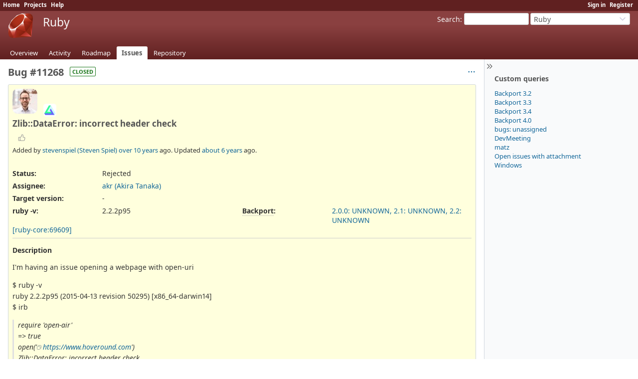

--- FILE ---
content_type: text/html; charset=utf-8
request_url: https://bugs.ruby-lang.org/issues/11268
body_size: 51233
content:
<!DOCTYPE html>
<html lang="en">
<head>
<meta charset="utf-8" />
<title>Bug #11268: Zlib::DataError: incorrect header check - Ruby - Ruby Issue Tracking System</title>
<meta name="viewport" content="width=device-width, initial-scale=1">
<meta name="description" content="Redmine" />
<meta name="keywords" content="issue,bug,tracker" />
<meta name="robots" content="nofollow">
<meta name="csrf-param" content="authenticity_token" />
<meta name="csrf-token" content="xd1jDWnatTDYX1yzXCoWImHT9-F04OBkdbgW1LZKWiofsOlgowFLwt5zLJkomckiWqTbECcvJurMpaeqd4ZmKA" />
<link rel="shortcut icon" type="image/x-icon" href="/assets/favicon-0e291875.ico" />
<link rel="stylesheet" href="/assets/jquery/jquery-ui-1.13.2-70e53573.css" media="all" />
<link rel="stylesheet" href="/assets/tribute-5.1.3-c23a7bf2.css" media="all" />
<link rel="stylesheet" href="/assets/themes/ruby-lang/application-8c23f675.css" media="all" />
<link rel="stylesheet" href="/assets/themes/ruby-lang/responsive-b823a392.css" media="all" />

<script type="importmap" data-turbo-track="reload">{
  "imports": {
    "@rails/request.js": "/assets/requestjs-64720317.js",
    "application": "/assets/application-20c5ac24.js",
    "@hotwired/stimulus": "/assets/stimulus.min-7ea3d58b.js",
    "@hotwired/stimulus-loading": "/assets/stimulus-loading-25917588.js",
    "turndown": "/assets/turndown-93630580.js",
    "controllers/api_key_copy_controller": "/assets/controllers/api_key_copy_controller-75f835b3.js",
    "controllers/application": "/assets/controllers/application-fab29967.js",
    "controllers": "/assets/controllers/index-dfefe98d.js",
    "controllers/list_autofill_controller": "/assets/controllers/list_autofill_controller-5f013171.js",
    "controllers/quote_reply_controller": "/assets/controllers/quote_reply_controller-3e6a21f7.js",
    "controllers/sticky_issue_header_controller": "/assets/controllers/sticky_issue_header_controller-18502bbe.js"
  }
}</script>
<link rel="modulepreload" href="/assets/requestjs-64720317.js">
<link rel="modulepreload" href="/assets/application-20c5ac24.js">
<link rel="modulepreload" href="/assets/stimulus.min-7ea3d58b.js">
<link rel="modulepreload" href="/assets/stimulus-loading-25917588.js">
<link rel="modulepreload" href="/assets/turndown-93630580.js">
<link rel="modulepreload" href="/assets/controllers/api_key_copy_controller-75f835b3.js">
<link rel="modulepreload" href="/assets/controllers/application-fab29967.js">
<link rel="modulepreload" href="/assets/controllers/index-dfefe98d.js">
<link rel="modulepreload" href="/assets/controllers/list_autofill_controller-5f013171.js">
<link rel="modulepreload" href="/assets/controllers/quote_reply_controller-3e6a21f7.js">
<link rel="modulepreload" href="/assets/controllers/sticky_issue_header_controller-18502bbe.js">
<script type="module">import "application"</script>
<script src="/assets/jquery-3.7.1-ui-1.13.3-3ca148b8.js"></script>
<script src="/assets/rails-ujs-3de06f48.js"></script>
<script src="/assets/tribute-5.1.3.min-6c16c47a.js"></script><script src="/assets/tablesort-5.2.1.min-c6968762.js"></script>
<script src="/assets/tablesort-5.2.1.number.min-8a47560b.js"></script><script src="/assets/application-legacy-d7c89bc3.js"></script>
<script src="/assets/responsive-aa0cdb6f.js"></script>
<script>
//<![CDATA[
$(window).on('load', function(){ warnLeavingUnsaved('The current page contains unsaved text that will be lost if you leave this page.'); });
//]]>
</script>

<script>
//<![CDATA[
rm = window.rm || {};rm.I18n = rm.I18n || {};rm.I18n = Object.freeze({buttonCopy: 'Copy'});
//]]>
</script>
<script>
//<![CDATA[
rm = window.rm || {};rm.AutoComplete = rm.AutoComplete || {};rm.AutoComplete.dataSources = JSON.parse('{"issues":"/issues/auto_complete?project_id=ruby-master\u0026q=","wiki_pages":"/wiki_pages/auto_complete?project_id=ruby-master\u0026q="}');
//]]>
</script>
<link rel="stylesheet" href="/assets/plugin_assets/redmine_bugs_ruby_lang/mailing_list_integration-42c26792.css" media="screen" /> 
<!-- page specific tags -->
    <link rel="alternate" type="application/atom+xml" title="Ruby - Bug #11268: Zlib::DataError: incorrect header check" href="https://bugs.ruby-lang.org/issues/11268.atom" />
<script src="/assets/context_menu-78dc3795.js"></script><link rel="stylesheet" href="/assets/context_menu-a52e1524.css" media="screen" />  <link rel="stylesheet" href="/assets/plugin_assets/redmineup_tags/redmine_tags-363e1189.css" media="screen" />
  <script src="/assets/plugin_assets/redmineup_tags/redmine_tags-b5ea2bad.js"></script>
  <script src="/assets/plugin_assets/redmineup/select2-38d92c05.js"></script><link rel="stylesheet" href="/assets/plugin_assets/redmineup/select2-079a671f.css" media="screen" /><script src="/assets/plugin_assets/redmineup/select2_helpers-cd046373.js"></script>
</head>
<body class="theme-Ruby-lang project-ruby-master has-main-menu controller-issues action-show avatars-on" data-text-formatting="common_mark">

<div id="wrapper">

<div class="flyout-menu js-flyout-menu">

        <div class="flyout-menu__search">
            <form action="/projects/ruby-master/search" accept-charset="UTF-8" name="form-a55fec3a" method="get">
            <input type="hidden" name="issues" value="1" autocomplete="off" />
            <label class="search-magnifier search-magnifier--flyout" for="flyout-search"><svg class="s18 icon-svg" aria-hidden="true"><use href="/assets/icons-64cb2f36.svg#icon--search"></use></svg><span class="icon-label hidden">Search</span></label>
            <input type="text" name="q" id="flyout-search" class="small js-search-input" placeholder="Search" />
</form>        </div>


        <h3>Project</h3>
        <span class="js-project-menu"></span>

    <h3>General</h3>
    <span class="js-general-menu"></span>

    <span class="js-sidebar flyout-menu__sidebar"></span>

    <h3>Profile</h3>
    <span class="js-profile-menu"></span>

</div>


<div id="top-menu">
    <div id="account">
        <ul><li><a class="login" href="/login">Sign in</a></li><li><a class="register" href="/account/register">Register</a></li></ul>    </div>
    
    <ul><li><a class="home" href="/">Home</a></li><li><a class="projects" href="/projects">Projects</a></li><li><a target="_blank" rel="noopener" class="help" href="https://www.redmine.org/guide">Help</a></li></ul></div>

<div id="header">

    <a href="#" class="mobile-toggle-button js-flyout-menu-toggle-button"></a>

    <div id="quick-search">
        <form action="/projects/ruby-master/search" accept-charset="UTF-8" name="form-033a9d53" method="get">
        <input type="hidden" name="scope" autocomplete="off" />
        <input type="hidden" name="issues" value="1" autocomplete="off" />
        <label for='q'>
          <a accesskey="4" href="/projects/ruby-master/search">Search</a>:
        </label>
        <input type="text" name="q" id="q" size="20" class="small" accesskey="f" data-auto-complete="true" />
</form>        <div id="project-jump" class="drdn"><span class="drdn-trigger">Ruby</span><div class="drdn-content"><div class="quick-search"><svg class="s18 icon-svg" aria-hidden="true"><use href="/assets/icons-64cb2f36.svg#icon--search"></use></svg><input type="text" name="q" id="projects-quick-search" value="" class="autocomplete" data-automcomplete-url="/projects/autocomplete.js?jump=issues" autocomplete="off" /></div><div class="drdn-items projects selection"></div><div class="drdn-items all-projects selection"><a href="/projects?jump=issues">All Projects</a></div></div></div>
    </div>

    <h1><span class="current-project">Ruby</span></h1>

    <div id="main-menu" class="tabs">
        <ul><li><a class="overview" href="/projects/ruby-master">Overview</a></li><li><a class="activity" href="/projects/ruby-master/activity">Activity</a></li><li><a class="roadmap" href="/projects/ruby-master/roadmap">Roadmap</a></li><li><a class="issues selected" href="/projects/ruby-master/issues">Issues</a></li><li><a class="repository" href="/projects/ruby-master/repository">Repository</a></li></ul>
        <div class="tabs-buttons" style="display:none;">
            <button class="tab-left icon-only" onclick="moveTabLeft(this); return false;">
              <svg class="s18 icon-svg icon-rtl" aria-hidden="true"><use href="/assets/icons-64cb2f36.svg#icon--angle-left"></use></svg>
            </button>
            <button class="tab-right icon-only" onclick="moveTabRight(this); return false;">
              <svg class="s18 icon-svg icon-rtl" aria-hidden="true"><use href="/assets/icons-64cb2f36.svg#icon--angle-right"></use></svg>
            </button>
        </div>
    </div>
</div>

<div id="main" class="collapsiblesidebar">
  <script>
//<![CDATA[
$('#main.collapsiblesidebar').collapsibleSidebar();
//]]>
</script>
    <div id="sidebar">
          <div id="sidebar-switch-panel" style="visibility: hidden;">
            <a id="sidebar-switch-button" class="" href="#">
              <svg class="s20 icon-svg icon-rtl" aria-hidden="true"><use href="/assets/icons-64cb2f36.svg#icon--chevrons-right"></use></svg></a>
          </div>
          <script>
//<![CDATA[
$('#sidebar-switch-panel').css('visibility', 'visible');
//]]>
</script>
        <div id="sidebar-wrapper">
            


<h3>Custom queries</h3>
<ul class="queries"><li><a class="query" data-disable-with="Backport 3.2" href="/projects/ruby-master/issues?query_id=293">Backport 3.2</a></li>
<li><a class="query" data-disable-with="Backport 3.3" href="/projects/ruby-master/issues?query_id=300">Backport 3.3</a></li>
<li><a class="query" title="" data-disable-with="Backport 3.4" href="/projects/ruby-master/issues?query_id=336">Backport 3.4</a></li>
<li><a class="query" title="" data-disable-with="Backport 4.0" href="/projects/ruby-master/issues?query_id=379">Backport 4.0</a></li>
<li><a class="query" data-disable-with="bugs: unassigned" href="/projects/ruby-master/issues?query_id=75">bugs: unassigned</a></li>
<li><a class="query" data-disable-with="DevMeeting" href="/projects/ruby-master/issues?query_id=156">DevMeeting</a></li>
<li><a class="query" data-disable-with="matz" href="/projects/ruby-master/issues?query_id=72">matz</a></li>
<li><a class="query" data-disable-with="Open issues with attachment" href="/projects/ruby-master/issues?query_id=160">Open issues with attachment</a></li>
<li><a class="query" title="" data-disable-with="Windows" href="/projects/ruby-master/issues?query_id=335">Windows</a></li></ul>





          
        </div>
    </div>

    <div id="content">
        
        <div class="contextual">




<span class="drdn"><span class="drdn-trigger"><span class="icon-only icon-actions" title="Actions"><svg class="s18 icon-svg" aria-hidden="true"><use href="/assets/icons-64cb2f36.svg#icon--3-bullets"></use></svg><span class="icon-label">Actions</span></span></span><div class="drdn-content"><div class="drdn-items">
  <a href="#" onclick="copyDataClipboardTextToClipboard(this);; return false;" class="icon icon-copy-link" data-clipboard-text="https://bugs.ruby-lang.org/issues/11268"><svg class="s18 icon-svg" aria-hidden="true"><use href="/assets/icons-64cb2f36.svg#icon--copy-link"></use></svg><span class="icon-label">Copy link</span></a>
  
</div></div></span></div>


<h2 class="inline-block">Bug #11268</h2><span class="badge badge-status-closed">closed</span>

<div class="issue tracker-1 status-6 priority-4 priority-default closed details">

  <div class="avatar-with-child">
    <img alt="" title="Author: stevenspiel (Steven Spiel)" class="gravatar avatar" srcset="https://www.gravatar.com/avatar/a7b023f553d2fcc3c8f9b747db6cb45c57e710c94f9d43c027d382bdddda6325?rating=PG&amp;size=100&amp;default=mm 2x" src="https://www.gravatar.com/avatar/a7b023f553d2fcc3c8f9b747db6cb45c57e710c94f9d43c027d382bdddda6325?rating=PG&amp;size=50&amp;default=mm" />
    <img alt="" title="Assignee: akr (Akira Tanaka)" class="gravatar avatar avatar-child" srcset="https://www.gravatar.com/avatar/ec8ac123ea35233b7a9fa4f53dd4d4915614a948cae730b46bca77c70174e146?rating=PG&amp;size=44&amp;default=mm 2x" src="https://www.gravatar.com/avatar/ec8ac123ea35233b7a9fa4f53dd4d4915614a948cae730b46bca77c70174e146?rating=PG&amp;size=22&amp;default=mm" />
  </div>

<div data-controller="sticky-issue-header">
  <div class="subject" data-sticky-issue-header-target="original">
    <div><h3>Zlib::DataError: incorrect header check</h3></div>
  </div>
  <div id="sticky-issue-header" data-sticky-issue-header-target="stickyHeader" class="issue">
    <span class="issue-heading">Bug #11268:</span>
    <span class="subject">Zlib::DataError: incorrect header check</span>
  </div>
</div>

<div class="reaction">
  <span class="reaction-button-wrapper" data-reaction-button-id="reaction_issue_11268"><span class="icon reaction-button readonly"><svg class="s18 icon-svg" aria-hidden="true"><use href="/assets/icons-64cb2f36.svg#icon--thumb-up"></use></svg></span></span>
</div>
        <p class="author">
        Added by <a class="user active" href="/users/9641">stevenspiel (Steven Spiel)</a> <a title="06/16/2015 02:15 PM" href="/projects/ruby-master/activity?from=2015-06-16">over 10 years</a> ago.
        Updated <a title="12/16/2019 03:30 PM" href="/projects/ruby-master/activity?from=2019-12-16">about 6 years</a> ago.
        </p>

<div class="attributes">
<div class="splitcontent"><div class="splitcontentleft"><div class="status attribute"><div class="label">Status:</div><div class="value">Rejected</div></div><div class="assigned-to attribute"><div class="label">Assignee:</div><div class="value"><a class="user active" href="/users/271">akr (Akira Tanaka)</a></div></div><div class="fixed-version attribute"><div class="label">Target version:</div><div class="value">-</div></div></div><div class="splitcontentleft"></div></div>
<div class="splitcontent"><div class="splitcontentleft"><div class="string_cf cf_4 attribute"><div class="label"><span>ruby -v</span>:</div><div class="value">2.2.2p95</div></div></div><div class="splitcontentleft"><div class="string_cf cf_5 attribute"><div class="label"><span title="The advanced field for Branch maintainers.
The comma-separated list of version and status which matches /\A(?&lt;branch&gt;\d\.\d(\.0)?: (UNKNOWN|REQUIRED|DONE|DONTNEED|WONTFIX))(, \g&lt;branch&gt;)*\z/" class="field-description">Backport</span>:</div><div class="value"><a href="https://github.com/ruby/ruby/wiki/How-To-Request-Backport" class="external">2.0.0: UNKNOWN, 2.1: UNKNOWN, 2.2: UNKNOWN</a></div></div></div></div>
<a href="https://blade.ruby-lang.org/ruby-core/69609">[ruby-core:69609]</a> 
</div>

<hr />
<div class="description" data-controller="quote-reply">
  <div class="contextual">
  
  </div>

  <p><strong>Description</strong></p>
  <div id="issue_description_wiki" class="wiki" data-quote-reply-target="content">
  <p>I'm having an issue opening a webpage with open-uri</p>
<p>$ ruby -v<br>
ruby 2.2.2p95 (2015-04-13 revision 50295) [x86_64-darwin14]<br>
$ irb</p>
<blockquote>
<p>require 'open-air'<br>
=&gt; true<br>
open('<a href="https://www.hoveround.com" class="external">https://www.hoveround.com</a>')<br>
Zlib::DataError: incorrect header check<br>
from /Users/stevenspiel/.rbenv/versions/2.2.2/lib/ruby/2.2.0/net/http/response.rb:377:in <code>inflate' 	from /Users/stevenspiel/.rbenv/versions/2.2.2/lib/ruby/2.2.0/net/http/response.rb:377:in </code>block in inflate_adapter'<br>
from /Users/stevenspiel/.rbenv/versions/2.2.2/lib/ruby/2.2.0/net/protocol.rb:411:in <code>call_block' 	from /Users/stevenspiel/.rbenv/versions/2.2.2/lib/ruby/2.2.0/net/protocol.rb:402:in </code>&lt;&lt;'<br>
from /Users/stevenspiel/.rbenv/versions/2.2.2/lib/ruby/2.2.0/net/protocol.rb:102:in <code>read' 	from /Users/stevenspiel/.rbenv/versions/2.2.2/lib/ruby/2.2.0/net/http/response.rb:399:in </code>read'<br>
from /Users/stevenspiel/.rbenv/versions/2.2.2/lib/ruby/2.2.0/net/http/response.rb:317:in <code>read_chunked' 	from /Users/stevenspiel/.rbenv/versions/2.2.2/lib/ruby/2.2.0/net/http/response.rb:281:in </code>block in read_body_0'<br>
from /Users/stevenspiel/.rbenv/versions/2.2.2/lib/ruby/2.2.0/net/http/response.rb:260:in <code>inflater' 	from /Users/stevenspiel/.rbenv/versions/2.2.2/lib/ruby/2.2.0/net/http/response.rb:279:in </code>read_body_0'<br>
from /Users/stevenspiel/.rbenv/versions/2.2.2/lib/ruby/2.2.0/net/http/response.rb:201:in <code>read_body' 	from /Users/stevenspiel/.rbenv/versions/2.2.2/lib/ruby/2.2.0/open-uri.rb:333:in </code>block (2 levels) in open_http'<br>
from /Users/stevenspiel/.rbenv/versions/2.2.2/lib/ruby/2.2.0/net/http.rb:1421:in <code>block (2 levels) in transport_request' 	from /Users/stevenspiel/.rbenv/versions/2.2.2/lib/ruby/2.2.0/net/http/response.rb:162:in </code>reading_body'<br>
from /Users/stevenspiel/.rbenv/versions/2.2.2/lib/ruby/2.2.0/net/http.rb:1420:in <code>block in transport_request' 	from /Users/stevenspiel/.rbenv/versions/2.2.2/lib/ruby/2.2.0/net/http.rb:1411:in </code>catch'<br>
from /Users/stevenspiel/.rbenv/versions/2.2.2/lib/ruby/2.2.0/net/http.rb:1411:in <code>transport_request' 	from /Users/stevenspiel/.rbenv/versions/2.2.2/lib/ruby/2.2.0/net/http.rb:1384:in </code>request'<br>
from /Users/stevenspiel/.rbenv/versions/2.2.2/lib/ruby/2.2.0/open-uri.rb:324:in <code>block in open_http' 	from /Users/stevenspiel/.rbenv/versions/2.2.2/lib/ruby/2.2.0/net/http.rb:853:in </code>start'<br>
from /Users/stevenspiel/.rbenv/versions/2.2.2/lib/ruby/2.2.0/open-uri.rb:318:in <code>open_http' 	from /Users/stevenspiel/.rbenv/versions/2.2.2/lib/ruby/2.2.0/open-uri.rb:736:in </code>buffer_open'<br>
from /Users/stevenspiel/.rbenv/versions/2.2.2/lib/ruby/2.2.0/open-uri.rb:211:in <code>block in open_loop' 	from /Users/stevenspiel/.rbenv/versions/2.2.2/lib/ruby/2.2.0/open-uri.rb:209:in </code>catch'<br>
from /Users/stevenspiel/.rbenv/versions/2.2.2/lib/ruby/2.2.0/open-uri.rb:209:in <code>open_loop' 	from /Users/stevenspiel/.rbenv/versions/2.2.2/lib/ruby/2.2.0/open-uri.rb:150:in </code>open_uri'<br>
from /Users/stevenspiel/.rbenv/versions/2.2.2/lib/ruby/2.2.0/open-uri.rb:716:in <code>open' 	from /Users/stevenspiel/.rbenv/versions/2.2.2/lib/ruby/2.2.0/open-uri.rb:34:in </code>open'<br>
from (irb):2<br>
from /Users/stevenspiel/.rbenv/versions/2.2.2/bin/irb:11:in `'</p>
</blockquote>
  </div>
</div>
  <hr />
  <p><strong>Files</strong></p>
  <div class="attachments">
<div class="contextual">
  
  
</div>
<table>
<tr>
  <td>
    <a class="icon icon-attachment " href="/attachments/5489"><svg class="s18 icon-svg" aria-hidden="true"><use href="/assets/icons-64cb2f36.svg#icon--attachment"></use></svg><span class="icon-label">net_http.patch</span></a>    <span class="size">(6.01 KB)</span>
    <a class="icon-only icon-download " title="Download" href="/attachments/download/5489/net_http.patch"><svg class="s18 icon-svg" aria-hidden="true"><use href="/assets/icons-64cb2f36.svg#icon--download"></use></svg><span class="icon-label">net_http.patch</span></a>  </td>
  <td></td>
  <td>
      <span class="author">nkmrya (Yasuhiro Nakamura), 09/08/2015 03:32 PM</span>
  </td>
  <td>
  </td>
</tr>
</table>
</div>








</div>



<div id="history" class="journals">

<div class="tabs">
  <ul>
    <li><a id="tab-history" class="selected" onclick="showIssueHistory(&quot;history&quot;, this.href); return false;" href="/issues/11268?tab=history">History</a></li>
    <li><a id="tab-notes" onclick="showIssueHistory(&quot;notes&quot;, this.href); return false;" href="/issues/11268?tab=notes">Notes</a></li>
    <li><a id="tab-properties" onclick="showIssueHistory(&quot;properties&quot;, this.href); return false;" href="/issues/11268?tab=properties">Property changes</a></li>
    <li><a id="tab-changesets" onclick="getRemoteTab(&#39;changesets&#39;, &#39;/issues/11268/tab/changesets&#39;, &#39;/issues/11268?tab=changesets&#39;); return false;" href="/issues/11268?tab=changesets">Associated revisions</a></li>
  </ul>
  <div class="tabs-buttons" style="display:none;">
    <button class="tab-left icon-only" type="button" onclick="moveTabLeft(this);">
      <svg class="s18 icon-svg icon-rtl" aria-hidden="true"><use href="/assets/icons-64cb2f36.svg#icon--angle-left"></use></svg>
    </button>
    <button class="tab-right icon-only" type="button" onclick="moveTabRight(this);">
      <svg class="s18 icon-svg icon-rtl" aria-hidden="true"><use href="/assets/icons-64cb2f36.svg#icon--angle-right"></use></svg>
    </button>
  </div>
</div>

  <div id="tab-content-history" class="tab-content">
  <div id="change-52952" class="journal has-notes" data-controller="quote-reply">
    <div id="note-1" class="note">
      <h4 class="journal-header">
        <span class="journal-info">
          <img alt="" title="Hanmac (Hans Mackowiak)" class="gravatar avatar" srcset="https://www.gravatar.com/avatar/6316bd7e27987aaa26bedab1ba9796f75a6c68e36f061fd67e4b79c75755eb8c?rating=PG&amp;size=48&amp;default=mm 2x" src="https://www.gravatar.com/avatar/6316bd7e27987aaa26bedab1ba9796f75a6c68e36f061fd67e4b79c75755eb8c?rating=PG&amp;size=24&amp;default=mm" />
          Updated by <a class="user active" href="/users/3055">Hanmac (Hans Mackowiak)</a> <a title="06/16/2015 03:03 PM" href="/projects/ruby-master/activity?from=2015-06-16">over 10 years</a> ago
          <span id="journal-52952-private_notes" class=""></span>
          
        </span>
        <span class="journal-meta">
          <span class="journal-actions">
            <span class="reaction-button-wrapper" data-reaction-button-id="reaction_journal_52952"><span class="icon reaction-button readonly"><svg class="s18 icon-svg" aria-hidden="true"><use href="/assets/icons-64cb2f36.svg#icon--thumb-up"></use></svg></span></span><span class="drdn"><span class="drdn-trigger"><span class="icon-only icon-actions" title="Actions"><svg class="s18 icon-svg" aria-hidden="true"><use href="/assets/icons-64cb2f36.svg#icon--3-bullets"></use></svg><span class="icon-label">Actions</span></span></span><div class="drdn-content"><div class="drdn-items"><a href="#" onclick="copyDataClipboardTextToClipboard(this);; return false;" class="icon icon-copy-link" data-clipboard-text="https://bugs.ruby-lang.org/issues/11268#note-1"><svg class="s18 icon-svg" aria-hidden="true"><use href="/assets/icons-64cb2f36.svg#icon--copy-link"></use></svg><span class="icon-label">Copy link</span></a></div></div></span>
          </span>
          <a href="#note-1" class="journal-link">#1</a>
            <a class="journal-link" style="padding-right: 0.5em" href="https://blade.ruby-lang.org/ruby-core/69611">[ruby-core:69611]</a>
        </span>
      </h4>
      <div class="journal-content">
        <div id="journal-52952-notes" class="wiki journal-note" data-quote-reply-target="content"><p>i can reproduce it with "ruby 2.3.0dev (2015-06-15 trunk 50908) [x86_64-linux]"</p>
<p>but i did use require 'open-uri' instead of require 'open-air'</p></div>
      </div>
    </div>
  </div>
  
  <div id="change-53879" class="journal has-notes" data-controller="quote-reply">
    <div id="note-2" class="note">
      <h4 class="journal-header">
        <span class="journal-info">
          <img alt="" title="nkmrya (Yasuhiro Nakamura)" class="gravatar avatar" srcset="https://www.gravatar.com/avatar/b9eaa91ba504461f5e2ec469c01f65783d10c3879221cbbc45b414924df3bfac?rating=PG&amp;size=48&amp;default=mm 2x" src="https://www.gravatar.com/avatar/b9eaa91ba504461f5e2ec469c01f65783d10c3879221cbbc45b414924df3bfac?rating=PG&amp;size=24&amp;default=mm" />
          Updated by <a class="user active" href="/users/9715">nkmrya (Yasuhiro Nakamura)</a> <a title="08/20/2015 04:22 PM" href="/projects/ruby-master/activity?from=2015-08-20">over 10 years</a> ago
          <span id="journal-53879-private_notes" class=""></span>
          
        </span>
        <span class="journal-meta">
          <span class="journal-actions">
            <span class="reaction-button-wrapper" data-reaction-button-id="reaction_journal_53879"><span class="icon reaction-button readonly"><svg class="s18 icon-svg" aria-hidden="true"><use href="/assets/icons-64cb2f36.svg#icon--thumb-up"></use></svg></span></span><span class="drdn"><span class="drdn-trigger"><span class="icon-only icon-actions" title="Actions"><svg class="s18 icon-svg" aria-hidden="true"><use href="/assets/icons-64cb2f36.svg#icon--3-bullets"></use></svg><span class="icon-label">Actions</span></span></span><div class="drdn-content"><div class="drdn-items"><a href="#" onclick="copyDataClipboardTextToClipboard(this);; return false;" class="icon icon-copy-link" data-clipboard-text="https://bugs.ruby-lang.org/issues/11268#note-2"><svg class="s18 icon-svg" aria-hidden="true"><use href="/assets/icons-64cb2f36.svg#icon--copy-link"></use></svg><span class="icon-label">Copy link</span></a></div></div></span>
          </span>
          <a href="#note-2" class="journal-link">#2</a>
        </span>
      </h4>
      <div class="journal-content">
        <div id="journal-53879-notes" class="wiki journal-note" data-quote-reply-target="content"><p>I check the response from <a href="https://www.hoveround.com" class="external">https://www.hoveround.com</a> .</p>
<pre><code>$ openssl s_client -connect www.hoveround.com:443
</code></pre>
<p>Request header</p>
<pre><code>GET / HTTP/1.1
Host: www.hoveround.com
Accept-Encoding: gzip,deflate

</code></pre>
<p>Response</p>
<pre><code>HTTP/1.1 200 OK
Cache-Control: private, no-store, must-revalidate
Transfer-Encoding: chunked
Content-Type: text/html; charset=utf-8
Content-Encoding: deflate
Server: Microsoft-IIS/8.5
X-Frame-Options: SAMEORIGIN
Set-Cookie: CMSPreferredCulture=en-US; expires=Sat, 20-Aug-2016 14:26:58 GMT; path=/; HttpOnly
Set-Cookie: ASP.NET_SessionId=ksufrr40usfo3ecjvxmudpus; path=/; HttpOnly
Set-Cookie: CurrentContact=788a7c31-f770-4eba-bd0f-f322b42b3f71; expires=Thu, 20-Aug-2065 14:26:58 GMT; path=/; HttpOnly
X-UA-Compatible: IE=Edge
X-AspNet-Version: 4.0.30319
X-Powered-By: ASP.NET
Strict-Transport-Security: max-age=10886400
Date: Thu, 20 Aug 2015 14:26:59 GMT

5361
... encoded content
</code></pre>
<p>encoded content</p>
<pre><code>edbde972db48b230fa...
</code></pre>
<p>That server encodes the content by Deflate. Deflate has not header. (see RFC 1951) Encoded content is not satisfy Gzib header and Zlib header, so Zlib::Inflate can not inflate it.</p>
<p>I think, the solution is to remove deflate from request header or to make new method for inflate raw 'Deflate'. Which solution is better?</p></div>
      </div>
    </div>
  </div>
  
  <div id="change-54070" class="journal has-notes has-details" data-controller="quote-reply">
    <div id="note-3" class="note">
      <h4 class="journal-header">
        <span class="journal-info">
          <img alt="" title="nagachika (Tomoyuki Chikanaga)" class="gravatar avatar" srcset="https://www.gravatar.com/avatar/472f498d187ca62c2d2dc10ac5ed7b692fee9531fa177dcf6b9ec323d61126fb?rating=PG&amp;size=48&amp;default=mm 2x" src="https://www.gravatar.com/avatar/472f498d187ca62c2d2dc10ac5ed7b692fee9531fa177dcf6b9ec323d61126fb?rating=PG&amp;size=24&amp;default=mm" />
          Updated by <a class="user active" href="/users/404">nagachika (Tomoyuki Chikanaga)</a> <a title="09/08/2015 02:38 AM" href="/projects/ruby-master/activity?from=2015-09-08">over 10 years</a> ago
          <span id="journal-54070-private_notes" class=""></span>
          
        </span>
        <span class="journal-meta">
          <span class="journal-actions">
            <span class="reaction-button-wrapper" data-reaction-button-id="reaction_journal_54070"><span class="icon reaction-button readonly"><svg class="s18 icon-svg" aria-hidden="true"><use href="/assets/icons-64cb2f36.svg#icon--thumb-up"></use></svg></span></span><span class="drdn"><span class="drdn-trigger"><span class="icon-only icon-actions" title="Actions"><svg class="s18 icon-svg" aria-hidden="true"><use href="/assets/icons-64cb2f36.svg#icon--3-bullets"></use></svg><span class="icon-label">Actions</span></span></span><div class="drdn-content"><div class="drdn-items"><a href="#" onclick="copyDataClipboardTextToClipboard(this);; return false;" class="icon icon-copy-link" data-clipboard-text="https://bugs.ruby-lang.org/issues/11268#note-3"><svg class="s18 icon-svg" aria-hidden="true"><use href="/assets/icons-64cb2f36.svg#icon--copy-link"></use></svg><span class="icon-label">Copy link</span></a></div></div></span>
          </span>
          <a href="#note-3" class="journal-link">#3</a>
        </span>
      </h4>
      <div class="journal-content">
          <ul class="journal-details">
              <li><strong>Status</strong> changed from <i>Open</i> to <i>Assigned</i></li>
              <li><strong>Assignee</strong> set to <i>akr (Akira Tanaka)</i></li>
          </ul>
        <div id="journal-54070-notes" class="wiki journal-note" data-quote-reply-target="content"><p>Yasuhiro, thank you for your investigation!<br>
So is it server side issue?</p>
<p>Anyway, you can specify request header via open-uri.</p>
<p>require "open-uri"<br>
open('<a href="https://www.hoveround.com" class="external">https://www.hoveround.com</a>', "Accept-Encoding" =&gt; "plain") do |f| puts f.read end</p>
<p>This works fine on my environments.</p></div>
      </div>
    </div>
  </div>
  
  <div id="change-54083" class="journal has-notes" data-controller="quote-reply">
    <div id="note-4" class="note">
      <h4 class="journal-header">
        <span class="journal-info">
          <img alt="" title="nkmrya (Yasuhiro Nakamura)" class="gravatar avatar" srcset="https://www.gravatar.com/avatar/b9eaa91ba504461f5e2ec469c01f65783d10c3879221cbbc45b414924df3bfac?rating=PG&amp;size=48&amp;default=mm 2x" src="https://www.gravatar.com/avatar/b9eaa91ba504461f5e2ec469c01f65783d10c3879221cbbc45b414924df3bfac?rating=PG&amp;size=24&amp;default=mm" />
          Updated by <a class="user active" href="/users/9715">nkmrya (Yasuhiro Nakamura)</a> <a title="09/08/2015 01:40 PM" href="/projects/ruby-master/activity?from=2015-09-08">over 10 years</a> ago
          <span id="journal-54083-private_notes" class=""></span>
          
        </span>
        <span class="journal-meta">
          <span class="journal-actions">
            <span class="reaction-button-wrapper" data-reaction-button-id="reaction_journal_54083"><span class="icon reaction-button readonly"><svg class="s18 icon-svg" aria-hidden="true"><use href="/assets/icons-64cb2f36.svg#icon--thumb-up"></use></svg></span></span><span class="drdn"><span class="drdn-trigger"><span class="icon-only icon-actions" title="Actions"><svg class="s18 icon-svg" aria-hidden="true"><use href="/assets/icons-64cb2f36.svg#icon--3-bullets"></use></svg><span class="icon-label">Actions</span></span></span><div class="drdn-content"><div class="drdn-items"><a href="#" onclick="copyDataClipboardTextToClipboard(this);; return false;" class="icon icon-copy-link" data-clipboard-text="https://bugs.ruby-lang.org/issues/11268#note-4"><svg class="s18 icon-svg" aria-hidden="true"><use href="/assets/icons-64cb2f36.svg#icon--copy-link"></use></svg><span class="icon-label">Copy link</span></a></div></div></span>
          </span>
          <a href="#note-4" class="journal-link">#4</a>
        </span>
      </h4>
      <div class="journal-content">
        <div id="journal-54083-notes" class="wiki journal-note" data-quote-reply-target="content"><p>I think it is issue of ruby.</p>
<p>Test case of <code>test/net/http/test_httpresponse.rb</code> is wrong.<br>
That test case say "x\x9C\xCBH\xCD\xC9\xC9\a\x00\x06,\x02\x15" is raw Deflate format (at line 85) but actually that hex is Zlib format.<br>
A case of deflated 'hello' is "\xCBH\xCD\xC9\xC9\a\x00".<br>
I think ruby can not inflate a data which is compressed by raw Deflate format.<br>
So ruby can not inflate the response of <a href="https://www.hoveround.com" class="external">https://www.hoveround.com</a> .<br>
I examined these problems by using the php.</p>
<p>I am writing a path for problem of "open-uri".</p></div>
      </div>
    </div>
  </div>
  
  <div id="change-54086" class="journal has-notes has-details" data-controller="quote-reply">
    <div id="note-5" class="note">
      <h4 class="journal-header">
        <span class="journal-info">
          <img alt="" title="nkmrya (Yasuhiro Nakamura)" class="gravatar avatar" srcset="https://www.gravatar.com/avatar/b9eaa91ba504461f5e2ec469c01f65783d10c3879221cbbc45b414924df3bfac?rating=PG&amp;size=48&amp;default=mm 2x" src="https://www.gravatar.com/avatar/b9eaa91ba504461f5e2ec469c01f65783d10c3879221cbbc45b414924df3bfac?rating=PG&amp;size=24&amp;default=mm" />
          Updated by <a class="user active" href="/users/9715">nkmrya (Yasuhiro Nakamura)</a> <a title="09/08/2015 03:34 PM" href="/projects/ruby-master/activity?from=2015-09-08">over 10 years</a> ago
          <span id="journal-54086-private_notes" class=""></span>
          
        </span>
        <span class="journal-meta">
          <span class="journal-actions">
            <span class="reaction-button-wrapper" data-reaction-button-id="reaction_journal_54086"><span class="icon reaction-button readonly"><svg class="s18 icon-svg" aria-hidden="true"><use href="/assets/icons-64cb2f36.svg#icon--thumb-up"></use></svg></span></span><span class="drdn"><span class="drdn-trigger"><span class="icon-only icon-actions" title="Actions"><svg class="s18 icon-svg" aria-hidden="true"><use href="/assets/icons-64cb2f36.svg#icon--3-bullets"></use></svg><span class="icon-label">Actions</span></span></span><div class="drdn-content"><div class="drdn-items"><a href="#" onclick="copyDataClipboardTextToClipboard(this);; return false;" class="icon icon-copy-link" data-clipboard-text="https://bugs.ruby-lang.org/issues/11268#note-5"><svg class="s18 icon-svg" aria-hidden="true"><use href="/assets/icons-64cb2f36.svg#icon--copy-link"></use></svg><span class="icon-label">Copy link</span></a></div></div></span>
          </span>
          <a href="#note-5" class="journal-link">#5</a>
        </span>
      </h4>
      <div class="journal-content">
          <ul class="journal-details">
              <li><strong>File</strong> <a href="/attachments/5489">net_http.patch</a> <a class="icon-only icon-download" title="Download" href="/attachments/download/5489/net_http.patch"><svg class="s18 icon-svg" aria-hidden="true"><use href="/assets/icons-64cb2f36.svg#icon--download"></use></svg><span class="icon-label">net_http.patch</span></a> added</li>
          </ul>
        <div id="journal-54086-notes" class="wiki journal-note" data-quote-reply-target="content"><p>This patch has passed tests.</p></div>
      </div>
    </div>
  </div>
  
  <div id="change-83164" class="journal has-notes has-details" data-controller="quote-reply">
    <div id="note-6" class="note">
      <h4 class="journal-header">
        <span class="journal-info">
          <img alt="" title="mame (Yusuke Endoh)" class="gravatar avatar" srcset="https://www.gravatar.com/avatar/d500042051ca39cc7f8f80c6aca4a337015c3d357ef8547c499ca87d048ed325?rating=PG&amp;size=48&amp;default=mm 2x" src="https://www.gravatar.com/avatar/d500042051ca39cc7f8f80c6aca4a337015c3d357ef8547c499ca87d048ed325?rating=PG&amp;size=24&amp;default=mm" />
          Updated by <a class="user active" href="/users/18">mame (Yusuke Endoh)</a> <a title="12/16/2019 02:29 PM" href="/projects/ruby-master/activity?from=2019-12-16">about 6 years</a> ago
          <span id="journal-83164-private_notes" class=""></span>
          
        </span>
        <span class="journal-meta">
          <span class="journal-actions">
            <span class="reaction-button-wrapper" data-reaction-button-id="reaction_journal_83164"><span class="icon reaction-button readonly"><svg class="s18 icon-svg" aria-hidden="true"><use href="/assets/icons-64cb2f36.svg#icon--thumb-up"></use></svg></span></span><span class="drdn"><span class="drdn-trigger"><span class="icon-only icon-actions" title="Actions"><svg class="s18 icon-svg" aria-hidden="true"><use href="/assets/icons-64cb2f36.svg#icon--3-bullets"></use></svg><span class="icon-label">Actions</span></span></span><div class="drdn-content"><div class="drdn-items"><a href="#" onclick="copyDataClipboardTextToClipboard(this);; return false;" class="icon icon-copy-link" data-clipboard-text="https://bugs.ruby-lang.org/issues/11268#note-6"><svg class="s18 icon-svg" aria-hidden="true"><use href="/assets/icons-64cb2f36.svg#icon--copy-link"></use></svg><span class="icon-label">Copy link</span></a></div></div></span>
          </span>
          <a href="#note-6" class="journal-link">#6</a>
        </span>
      </h4>
      <div class="journal-content">
          <ul class="journal-details">
              <li><strong>Status</strong> changed from <i>Assigned</i> to <i>Closed</i></li>
          </ul>
        <div id="journal-83164-notes" class="wiki journal-note" data-quote-reply-target="content"><p>Applied in changeset <a class="changeset" title="lib/net/http/response.rb: support raw deflate correctly Net::HTTP had used `Zlib::Inflate.new(32..." href="/projects/ruby-master/repository/git/revisions/5105240b1e851410020b3b3f1a2bead7ffdd4291">git|5105240b1e851410020b3b3f1a2bead7ffdd4291</a>.</p>
<hr>
<p>lib/net/http/response.rb: support raw deflate correctly</p>
<p>Net::HTTP had used <code>Zlib::Inflate.new(32 + Zlib::MAX_WBITS)</code> for all<br>
content encoding (deflate, zlib, and gzip).<br>
But the argument <code>32 + Zlib::MAX_WBITS</code> means zlib and gzip decoding<br>
with automatic header detection, so (raw) deflate compression had not<br>
been supported.</p>
<p>This change makes it support raw deflate correctly by passing an<br>
argument <code>-Zlib::MAX_WBITS</code> (which means raw deflate) to<br>
<code>Zlib::Inflate.new</code>.  All deflate-mode tests are fixed too.</p>
<p>[Bug <a class="issue tracker-1 status-6 priority-4 priority-default closed" title="Bug: Zlib::DataError: incorrect header check (Rejected)" href="/issues/11268">#11268</a>]</p></div>
      </div>
    </div>
  </div>
  
  <div id="change-83165" class="journal has-notes" data-controller="quote-reply">
    <div id="note-7" class="note">
      <h4 class="journal-header">
        <span class="journal-info">
          <img alt="" title="mame (Yusuke Endoh)" class="gravatar avatar" srcset="https://www.gravatar.com/avatar/d500042051ca39cc7f8f80c6aca4a337015c3d357ef8547c499ca87d048ed325?rating=PG&amp;size=48&amp;default=mm 2x" src="https://www.gravatar.com/avatar/d500042051ca39cc7f8f80c6aca4a337015c3d357ef8547c499ca87d048ed325?rating=PG&amp;size=24&amp;default=mm" />
          Updated by <a class="user active" href="/users/18">mame (Yusuke Endoh)</a> <a title="12/16/2019 02:31 PM" href="/projects/ruby-master/activity?from=2019-12-16">about 6 years</a> ago
          <span id="journal-83165-private_notes" class=""></span>
          
        </span>
        <span class="journal-meta">
          <span class="journal-actions">
            <span class="reaction-button-wrapper" data-reaction-button-id="reaction_journal_83165"><span class="icon reaction-button readonly"><svg class="s18 icon-svg" aria-hidden="true"><use href="/assets/icons-64cb2f36.svg#icon--thumb-up"></use></svg></span></span><span class="drdn"><span class="drdn-trigger"><span class="icon-only icon-actions" title="Actions"><svg class="s18 icon-svg" aria-hidden="true"><use href="/assets/icons-64cb2f36.svg#icon--3-bullets"></use></svg><span class="icon-label">Actions</span></span></span><div class="drdn-content"><div class="drdn-items"><a href="#" onclick="copyDataClipboardTextToClipboard(this);; return false;" class="icon icon-copy-link" data-clipboard-text="https://bugs.ruby-lang.org/issues/11268#note-7"><svg class="s18 icon-svg" aria-hidden="true"><use href="/assets/icons-64cb2f36.svg#icon--copy-link"></use></svg><span class="icon-label">Copy link</span></a></div></div></span>
          </span>
          <a href="#note-7" class="journal-link">#7</a>
            <a class="journal-link" style="padding-right: 0.5em" href="https://blade.ruby-lang.org/ruby-core/96267">[ruby-core:96267]</a>
        </span>
      </h4>
      <div class="journal-content">
        <div id="journal-83165-notes" class="wiki journal-note" data-quote-reply-target="content"><p>I've changed Net::HTTP to support (raw) deflate correctly.  Now it works correctly.</p>
<pre><code>$ ./local/bin/ruby -ropen-uri -e 'URI.open("https://www.hoveround.com")'
</code></pre>
<p><a class="user active user-mention" href="/users/9715">@nkmrya (Yasuhiro Nakamura)</a> Thank you for the great investigation.</p></div>
      </div>
    </div>
  </div>
  
  <div id="change-83166" class="journal has-notes has-details" data-controller="quote-reply">
    <div id="note-8" class="note">
      <h4 class="journal-header">
        <span class="journal-info">
          <img alt="" title="mame (Yusuke Endoh)" class="gravatar avatar" srcset="https://www.gravatar.com/avatar/d500042051ca39cc7f8f80c6aca4a337015c3d357ef8547c499ca87d048ed325?rating=PG&amp;size=48&amp;default=mm 2x" src="https://www.gravatar.com/avatar/d500042051ca39cc7f8f80c6aca4a337015c3d357ef8547c499ca87d048ed325?rating=PG&amp;size=24&amp;default=mm" />
          Updated by <a class="user active" href="/users/18">mame (Yusuke Endoh)</a> <a title="12/16/2019 02:50 PM" href="/projects/ruby-master/activity?from=2019-12-16">about 6 years</a> ago
          <span id="journal-83166-private_notes" class=""></span>
          
        </span>
        <span class="journal-meta">
          <span class="journal-actions">
            <span class="reaction-button-wrapper" data-reaction-button-id="reaction_journal_83166"><span class="icon reaction-button readonly"><svg class="s18 icon-svg" aria-hidden="true"><use href="/assets/icons-64cb2f36.svg#icon--thumb-up"></use></svg></span></span><span class="drdn"><span class="drdn-trigger"><span class="icon-only icon-actions" title="Actions"><svg class="s18 icon-svg" aria-hidden="true"><use href="/assets/icons-64cb2f36.svg#icon--3-bullets"></use></svg><span class="icon-label">Actions</span></span></span><div class="drdn-content"><div class="drdn-items"><a href="#" onclick="copyDataClipboardTextToClipboard(this);; return false;" class="icon icon-copy-link" data-clipboard-text="https://bugs.ruby-lang.org/issues/11268#note-8"><svg class="s18 icon-svg" aria-hidden="true"><use href="/assets/icons-64cb2f36.svg#icon--copy-link"></use></svg><span class="icon-label">Copy link</span></a></div></div></span>
          </span>
          <a href="#note-8" class="journal-link">#8</a>
            <a class="journal-link" style="padding-right: 0.5em" href="https://blade.ruby-lang.org/ruby-core/96268">[ruby-core:96268]</a>
        </span>
      </h4>
      <div class="journal-content">
          <ul class="journal-details">
              <li><strong>Status</strong> changed from <i>Closed</i> to <i>Rejected</i></li>
          </ul>
        <div id="journal-83166-notes" class="wiki journal-note" data-quote-reply-target="content"><p>No!  RFC2616 says:</p>
<pre><code>   deflate
        The "zlib" format defined in RFC 1950 [31] in combination with
        the "deflate" compression mechanism described in RFC 1951 [29].
</code></pre>
<p><a href="https://tools.ietf.org/html/rfc2616#section-3.5" class="external">https://tools.ietf.org/html/rfc2616#section-3.5</a></p>
<p>So, "Content-Encoding: deflate" means zlib format, not raw deflate.  In this case, <a href="https://www.hoveround.com" class="external">https://www.hoveround.com</a> violates the spec.</p>
<p>The previous commit breaks communication with a valid HTTP server that returns zlib format with a header "Content-Encoding: deflate".  So reverted.</p></div>
      </div>
    </div>
  </div>
  
  <div id="change-83167" class="journal has-notes" data-controller="quote-reply">
    <div id="note-9" class="note">
      <h4 class="journal-header">
        <span class="journal-info">
          <img alt="" title="mame (Yusuke Endoh)" class="gravatar avatar" srcset="https://www.gravatar.com/avatar/d500042051ca39cc7f8f80c6aca4a337015c3d357ef8547c499ca87d048ed325?rating=PG&amp;size=48&amp;default=mm 2x" src="https://www.gravatar.com/avatar/d500042051ca39cc7f8f80c6aca4a337015c3d357ef8547c499ca87d048ed325?rating=PG&amp;size=24&amp;default=mm" />
          Updated by <a class="user active" href="/users/18">mame (Yusuke Endoh)</a> <a title="12/16/2019 02:58 PM" href="/projects/ruby-master/activity?from=2019-12-16">about 6 years</a> ago
          <span id="journal-83167-private_notes" class=""></span>
          
        </span>
        <span class="journal-meta">
          <span class="journal-actions">
            <span class="reaction-button-wrapper" data-reaction-button-id="reaction_journal_83167"><span class="icon reaction-button readonly"><svg class="s18 icon-svg" aria-hidden="true"><use href="/assets/icons-64cb2f36.svg#icon--thumb-up"></use></svg></span></span><span class="drdn"><span class="drdn-trigger"><span class="icon-only icon-actions" title="Actions"><svg class="s18 icon-svg" aria-hidden="true"><use href="/assets/icons-64cb2f36.svg#icon--3-bullets"></use></svg><span class="icon-label">Actions</span></span></span><div class="drdn-content"><div class="drdn-items"><a href="#" onclick="copyDataClipboardTextToClipboard(this);; return false;" class="icon icon-copy-link" data-clipboard-text="https://bugs.ruby-lang.org/issues/11268#note-9"><svg class="s18 icon-svg" aria-hidden="true"><use href="/assets/icons-64cb2f36.svg#icon--copy-link"></use></svg><span class="icon-label">Copy link</span></a></div></div></span>
          </span>
          <a href="#note-9" class="journal-link">#9</a>
            <a class="journal-link" style="padding-right: 0.5em" href="https://blade.ruby-lang.org/ruby-core/96269">[ruby-core:96269]</a>
        </span>
      </h4>
      <div class="journal-content">
        <div id="journal-83167-notes" class="wiki journal-note" data-quote-reply-target="content"><p><a href="https://zlib.net/zlib_faq.html#faq39" class="external">https://zlib.net/zlib_faq.html#faq39</a></p>
<blockquote>
<p>39 . What's the difference between the "gzip" and "deflate" HTTP 1.1 encodings?</p>
<p>"gzip" is the gzip format, and "deflate" is the zlib format. They should probably have called the second one "zlib" instead to avoid confusion with the raw deflate compressed data format. While the HTTP 1.1 RFC 2616 correctly points to the zlib specification in RFC 1950 for the "deflate" transfer encoding, there have been reports of servers and browsers that incorrectly produce or expect raw deflate data per the deflate specification in RFC 1951, most notably Microsoft. So even though the "deflate" transfer encoding using the zlib format would be the more efficient approach (and in fact exactly what the zlib format was designed for), using the "gzip" transfer encoding is probably more reliable due to an unfortunate choice of name on the part of the HTTP 1.1 authors.</p>
<p>Bottom line: use the gzip format for HTTP 1.1 encoding.</p>
</blockquote></div>
      </div>
    </div>
  </div>
  
  <div id="change-83171" class="journal has-notes" data-controller="quote-reply">
    <div id="note-10" class="note">
      <h4 class="journal-header">
        <span class="journal-info">
          <img alt="" title="naruse (Yui NARUSE)" class="gravatar avatar" srcset="https://www.gravatar.com/avatar/8a2d7078bf4c0addb517007096f04f7fb25eedac202f77ad7942ff231a78f243?rating=PG&amp;size=48&amp;default=mm 2x" src="https://www.gravatar.com/avatar/8a2d7078bf4c0addb517007096f04f7fb25eedac202f77ad7942ff231a78f243?rating=PG&amp;size=24&amp;default=mm" />
          Updated by <a class="user active" href="/users/5">naruse (Yui NARUSE)</a> <a title="12/16/2019 03:30 PM" href="/projects/ruby-master/activity?from=2019-12-16">about 6 years</a> ago
          <span id="journal-83171-private_notes" class=""></span>
          
        </span>
        <span class="journal-meta">
          <span class="journal-actions">
            <span class="reaction-button-wrapper" data-reaction-button-id="reaction_journal_83171"><span class="icon reaction-button readonly"><svg class="s18 icon-svg" aria-hidden="true"><use href="/assets/icons-64cb2f36.svg#icon--thumb-up"></use></svg></span></span><span class="drdn"><span class="drdn-trigger"><span class="icon-only icon-actions" title="Actions"><svg class="s18 icon-svg" aria-hidden="true"><use href="/assets/icons-64cb2f36.svg#icon--3-bullets"></use></svg><span class="icon-label">Actions</span></span></span><div class="drdn-content"><div class="drdn-items"><a href="#" onclick="copyDataClipboardTextToClipboard(this);; return false;" class="icon icon-copy-link" data-clipboard-text="https://bugs.ruby-lang.org/issues/11268#note-10"><svg class="s18 icon-svg" aria-hidden="true"><use href="/assets/icons-64cb2f36.svg#icon--copy-link"></use></svg><span class="icon-label">Copy link</span></a></div></div></span>
          </span>
          <a href="#note-10" class="journal-link">#10</a>
            <a class="journal-link" style="padding-right: 0.5em" href="https://blade.ruby-lang.org/ruby-core/96272">[ruby-core:96272]</a>
        </span>
      </h4>
      <div class="journal-content">
        <div id="journal-83171-notes" class="wiki journal-note" data-quote-reply-target="content"><p>RFC 7230, which obsoletes RFC 2616, says "Note: Some non-conformant implementations send the "deflate" compressed data without the zlib wrapper". But it doesn't say the actual fallback algorithm.<br>
<a href="https://httpwg.org/specs/rfc7230.html#deflate.coding" class="external">https://httpwg.org/specs/rfc7230.html#deflate.coding</a></p>
<p>If WHATWG fetch Standard or RFC defines an algorithm, Ruby will introduce it.</p></div>
      </div>
    </div>
  </div>
  

</div>
  
  
  <div id="tab-content-changesets" style="display:none" class="tab-content"></div>

<script>
//<![CDATA[
showIssueHistory("history", this.href)
//]]>
</script>

</div>

<div style="clear: both;"></div>
<div class="contextual">




<span class="drdn"><span class="drdn-trigger"><span class="icon-only icon-actions" title="Actions"><svg class="s18 icon-svg" aria-hidden="true"><use href="/assets/icons-64cb2f36.svg#icon--3-bullets"></use></svg><span class="icon-label">Actions</span></span></span><div class="drdn-content"><div class="drdn-items">
  <a href="#" onclick="copyDataClipboardTextToClipboard(this);; return false;" class="icon icon-copy-link" data-clipboard-text="https://bugs.ruby-lang.org/issues/11268"><svg class="s18 icon-svg" aria-hidden="true"><use href="/assets/icons-64cb2f36.svg#icon--copy-link"></use></svg><span class="icon-label">Copy link</span></a>
  
</div></div></span></div>


<div style="clear: both;"></div>


<p class="other-formats hide-when-print">Also available in:  <span><a class="pdf" rel="nofollow" href="/issues/11268.pdf">PDF</a></span>
  <span><a class="atom" rel="nofollow" href="/issues/11268.atom">Atom</a></span>
</p>





        
        <div style="clear:both;"></div>
    </div>
</div>
<div id="footer">
    Powered by <a target="_blank" rel="noopener" href="https://www.redmine.org/">Redmine</a> &copy; 2006-2026 Jean-Philippe Lang
</div>

<div id="ajax-indicator" style="display:none;">
  <span class="icon">
    <svg class="s18 icon-svg svg-loader" aria-hidden="true"><use href="/assets/icons-64cb2f36.svg#icon--loader"></use></svg><span class="icon-label">Loading...</span>
  </span>
</div>
<div id="ajax-modal" style="display:none;"></div>
<div id="icon-copy-source" style="display: none;"><svg class="s18 icon-svg" aria-hidden="true"><use href="/assets/icons-64cb2f36.svg#icon--"></use></svg></div>

</div>
<script>
//<![CDATA[
setSelect2Filter('issue_tags', {"url":"/auto_completes/redmine_tags"});
//]]>
</script>

</body>
</html>


--- FILE ---
content_type: text/css
request_url: https://bugs.ruby-lang.org/assets/themes/ruby-lang/application-8c23f675.css
body_size: -35
content:
@import url("/assets/application-176cc985.css");

#top-menu {
    background: #602020;
    color: #fff;
    height: 1.8em;
    font-size: 0.8em;
    padding: 2px 2px 0px 6px;
}

#header {
    background: linear-gradient(180deg, #8A4040 30%, #602020);
}

#main-menu li a.new-object {
    background-color: #8A4040;
    color: #f8f8f8;
}

#header h1 {
    height: 60px;
    padding-left: 70px;
    background-image: url("/assets/themes/ruby-lang/ruby-logo-a20ea0bb.png");
    background-repeat: no-repeat;
}

/** Ticket BG color **/
.priority-7 {background: #eaa;}
.priority-6 {background: #fed;}
.priority-5 {background: #ffd;}
.priority-4 {background: #f6f6f6;}
.priority-3 {background: #dff;}


--- FILE ---
content_type: text/javascript
request_url: https://bugs.ruby-lang.org/assets/plugin_assets/redmineup/select2_helpers-cd046373.js
body_size: 4355
content:
var SELECT2_DELAY = 250;

var select2Filters = {};

function setSelect2Filter(type, options) {
  if (typeof operatorByType === 'undefined') { return }

  operatorByType[type] = operatorByType[type] || operatorByType['list_optional'];
  select2Filters[type] = options;
};


var originBuildFilterRow = buildFilterRow;
buildFilterRow = function (field, operator, values) {
  originBuildFilterRow(field, operator, values);

  var options = select2Options(field);
  if (options) {
    setSelect2FilterValues(field, options, values);
    transformToSelect2(field, options);
  }
};


function select2Options(field) {
  var filter = availableFilters[field];
  var options = select2Filters[filter['type']];

  if (!options && filter['field_format']) {
    options = select2Filters[field]
  }

  return options;
};


function setSelect2FilterValues(field, options, values) {
  var needAddValues = !rowHasSelectTag(field);
  if (needAddValues) { addSelectTag(field) }

  var $select = findSelectTagInRowBy(field);
  if (options['multiple'] !== false) { $select.attr('multiple', true) }

  if (needAddValues) { addOptionTags($select, field, values); }
};


function addSelectTag(field) {
  var fieldId = sanitizeToId(field);
  $('#tr_' + fieldId).find('.values').append(
    '<span style="display:none;"><select class="value" id="values_'+fieldId+'_1" name="v['+field+'][]"></select></span>'
  );
};


function addOptionTags($select, field, values) {
  var filterValues = availableFilters[field]['values'];

  for (var i = 0; i < filterValues.length; i++) {
    var filterValue = filterValues[i];
    var option = $('<option>');

    if ($.isArray(filterValue)) {
      option.val(filterValue[1]).text(filterValue[0]);
      if ($.inArray(filterValue[1], values) > -1) { option.attr('selected', true); }
    } else {
      option.val(filterValue).text(filterValue);
      if ($.inArray(filterValue, values) > -1) { option.attr('selected', true); }
    }

    $select.append(option);
  }
};


function sanitizeToId(field) { return field.replace('.', '_') };

function findSelectTagInRowBy(field) {
  return findInRowBy(field, '.values select.value');
};

function rowHasSelectTag(field) {
  return findInRowBy(field, '.values select.value').length > 0;
};

function rowHasSelect2(field) {
  return findInRowBy(field, '.values .select2').length > 0;
};

function findInRowBy(field, selector) {
  return $('#tr_' + sanitizeToId(field) + ' ' + selector);
};

function formatStateWithAvatar(opt) {
  return $('<span>' + opt.avatar + '&nbsp;' + opt.text + '</span>');
};

function formatStateWithMultiaddress(opt) {
  return $('<span class="select2-contact">' + opt.avatar + '<p class="select2-contact__name">' + opt.text + '</p><p class="select2-contact__email">' + opt.email + '</p></span>');
}

function formatSelectionWithEmails(opt) {
  email = $.trim(opt.email).length ? ' <' + opt.email + '>' : ''
  return (opt.text || opt.name || '') + email
}

function transformToSelect2(field, options) {
  if (rowHasSelect2(field)) { return }

  findInRowBy(field, '.toggle-multiselect').hide();
  var selectField = findSelectTagInRowBy(field);
  selectField.select2(buildSelect2Options(options));

  var select2Instance = selectField.data('select2');
  select2Instance.on('results:message', function(params){
    this.dropdown._resizeDropdown();
    this.dropdown._positionDropdown();
  });
};


function select2Tag(id, options) {
  $(function () {
    var selectField = $('select#' + id);
    selectField.select2(buildSelect2Options(options));

    var select2Instance = selectField.data('select2');
    select2Instance.on('results:message', function(params){
      this.dropdown._resizeDropdown();
      this.dropdown._positionDropdown();
    });
  });
};


function buildSelect2Options(options) {
  result = {
    placeholder: options['placeholder'] || '',
    allowClear: !!options['allow_clear'],
    containerCssClass: options['containerCssClass'],
    minimumInputLength: options['min_input_length'] || 0,
    templateResult: window[options['format_state']],
    templateSelection: window[options['format_selection']],
    width: options['width'] || '60%'
  };

  addDataSourceOptions(result, options);
  addTagsOptions(result, options);

  return result;
};


function addDataSourceOptions(target, options) {
  if (options['url']) {
    target['ajax'] = {
      url: options['url'],
      dataType: 'json',
      delay: SELECT2_DELAY,
      data: function (params) {
        return { q: params.term };
      },
      processResults: function (data, params) {
        return { results: data };
      },
      cache: true
    };
  } else {
    target['data'] = options['data'] || [];
  }
};


function addTagsOptions(target, options) {
  if (options['tags']) {
    target['tags'] = true;
    target['tokenSeparators'] = [','];
    target['createTag'] = createTag;
  } else {
    target['tags'] = false;
  }
};


function createTag(params) {
  var term = $.trim(params.term);
  if (term === '' || term.indexOf(',') > -1) {
    return null; // Return null to disable tag creation
  }

  return { id: term, text: term };
};
